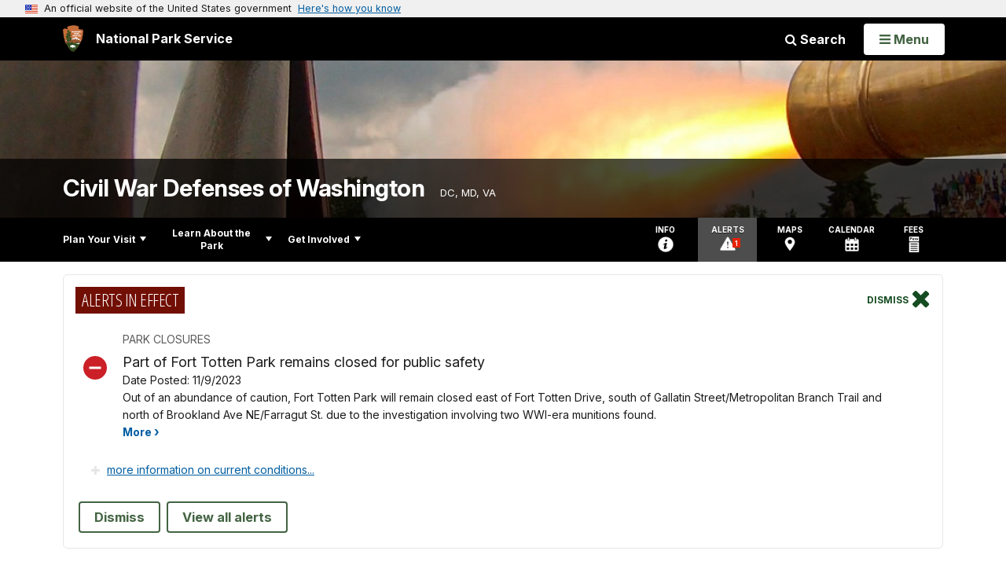

--- FILE ---
content_type: text/html;charset=UTF-8
request_url: https://www.nps.gov/cwdw/planyourvisit/what-to-expect.htm
body_size: 13439
content:
<!doctype html> <html lang="en" class="no-js"> <!-- Content Copyright National Park Service -->
<!-- JavaScript & DHTML Code Copyright &copy; 1998-2025, PaperThin, Inc. All Rights Reserved. --> <head> <meta content="IE=edge" http-equiv="X-UA-Compatible"> <title>What to Expect - Civil War Defenses of Washington  (U.S. National Park Service)</title> <script>
var jsDlgLoader = '/cwdw/planyourvisit/loader.cfm';
var jsSiteResourceLoader = '/cs-resources.cfm?r=';
var jsSiteResourceSettings = {canCombine: false, canMinify: false};
</script>
<!-- beg (1) PrimaryResources -->
<script src="/ADF/thirdParty/jquery/jquery-3.6.js"></script><script src="/ADF/thirdParty/jquery/migrate/jquery-migrate-3.4.js"></script><script src="/commonspot/javascript/browser-all.js"></script>
<!-- end (1) PrimaryResources -->
<!-- beg (2) SecondaryResources -->
<!-- end (2) SecondaryResources -->
<!-- beg (3) StyleTags -->
<link rel="stylesheet" href="/common/commonspot/templates/assets/css/commonspotRTE.css" type="text/css" />
<!-- end (3) StyleTags -->
<!-- beg (4) JavaScript -->
<script>
<!--
var gMenuControlID = 0;
var menus_included = 0;
var jsSiteID = 1;
var jsSubSiteID = 17843;
var js_gvPageID = 2813803;
var jsPageID = 2813803;
var jsPageSetID = 0;
var jsPageType = 0;
var jsSiteSecurityCreateControls = 0;
var jsShowRejectForApprover = 1;
// -->
</script><script>
var jsDlgLoader = '/cwdw/planyourvisit/loader.cfm';
var jsSiteResourceLoader = '/cs-resources.cfm?r=';
var jsSiteResourceSettings = {canCombine: false, canMinify: false};
</script>
<!-- end (4) JavaScript -->
<!-- beg (5) CustomHead -->
<!-- override ParkSite from Standard Template-->
<meta charset="utf-8">
<link href="/common/commonspot/templates/images/icons/favicon.ico" rel="shortcut icon">
<meta http-equiv="Pragma" content="no-cache" />
<meta http-equiv="Expires" content="0" />
<meta name="viewport" content="width=device-width, initial-scale=1.0">
<!--[if gt IE 8]>
<script src="/common/commonspot/templates/assets/js/app.early.min.js?v=20230112"></script>
<link href="/common/commonspot/templates/assets/css/split-css/main.min.css?v=2rpz-n03cpj" media="screen, print" rel="stylesheet">
<link href="/common/commonspot/templates/assets/css/split-css/main-min-blessed1.css" media="screen, print" rel="stylesheet">
<![endif]-->
<!--[if lt IE 9]>
<script src="https://oss.maxcdn.com/libs/html5shiv/3.7.0/html5shiv.js"></script>
<script src="https://oss.maxcdn.com/libs/respond.js/1.4.2/respond.min.js"></script>
<script src="/common/commonspot/templates/assets/js/app.early.min.js?v=20230112"></script>
<link href="/common/commonspot/templates/assets/css/split-css/main.min.css?v=2rpz-n03cpj" media="screen, print" rel="stylesheet">
<link href="/common/commonspot/templates/assets/css/split-css/main-min-blessed1.css" media="screen, print" rel="stylesheet">
<![endif]-->
<!--[if !IE]> -->
<script src="/common/commonspot/templates/assets/js/app.early.min.js?v=20230112"></script>
<script src="/common/commonspot/templates/js/uswds/uswds-init.js"></script>
<link href="/common/commonspot/templates/assets/css/main.min.css?v=20230112" media="screen, print" rel="stylesheet">
<!-- <![endif]-->
<link href='//fonts.googleapis.com/css?family=Open+Sans:700,600,400|Open+Sans+Condensed:300,700' rel='stylesheet' type='text/css'>
<link rel="manifest" href="/manifest.json" crossorigin="use-credentials" />
<meta name="apple-itunes-app" content="app-id=1549226484, app-argument=https://apps.apple.com/us/app/national-park-service/id1549226484">
<style>
table#cs_idLayout2,
table#cs_idLayout2 > tbody,
table#cs_idLayout2 > tbody > tr,
table#cs_idLayout2 > tbody > tr >  td
{
display: block;
border-collapse:separate;
}
</style>
<script src='/common/commonspot/templates/js/federated-analytics-uav1.js?ver=true&agency=DOI&subagency=NPS&exts=rtf,odt,ods,odp,brf&dclink=true&enhlink=true' id='_fed_an_ua_tag'></script>
<meta property="og:type" content="website" />
<!-- not view page: /cwdw/planyourvisit/what-to-expect.htm -->
<meta property="og:title" content="What to Expect - Civil War Defenses of Washington  (U.S. National Park Service)" />
<meta property="og:url" content="https://www.nps.gov/cwdw/planyourvisit/what-to-expect.htm" />
<!-- end (5) CustomHead -->
<!-- beg (6) TertiaryResources -->
<!-- end (6) TertiaryResources -->
<!-- beg (7) authormode_inlinestyles -->
<link rel="stylesheet" type="text/css" href="/commonspot/commonspot.css" id="cs_maincss">
<!-- end (7) authormode_inlinestyles -->
</head><body class="ParkSite"><span role="navigation" aria-label="Top of page" id="__topdoc__"></span>
<section
class="usa-banner"
aria-label="Official website of the United States government"
>
<div class="usa-accordion">
<header class="usa-banner__header">
<div class="usa-banner__inner">
<div class="grid-col-auto">
<img
aria-hidden="true"
class="usa-banner__header-flag"
src="/common/commonspot/templates/assets/icon/us_flag_small.png"
alt=""
/>
</div>
<div class="grid-col-fill tablet:grid-col-auto" aria-hidden="true">
<p class="usa-banner__header-text">
An official website of the United States government
</p>
<p class="usa-banner__header-action">Here's how you know</p>
</div>
<button
type="button"
class="usa-accordion__button usa-banner__button"
aria-expanded="false"
aria-controls="gov-banner-default"
>
<span class="usa-banner__button-text">Here's how you know</span>
</button>
</div>
</header>
<div
class="usa-banner__content usa-accordion__content"
id="gov-banner-default"
>
<div class="grid-row grid-gap-lg">
<div class="usa-banner__guidance tablet:grid-col-6">
<img
class="usa-banner__icon usa-media-block__img"
src="/common/commonspot/templates/assets/icon/icon-dot-gov.svg"
role="img"
alt=""
aria-hidden="true"
/>
<div class="usa-media-block__body">
<p>
<strong>Official websites use .gov</strong><br />A
<strong>.gov</strong> website belongs to an official government
organization in the United States.
</p>
</div>
</div>
<div class="usa-banner__guidance tablet:grid-col-6">
<img
class="usa-banner__icon usa-media-block__img"
src="/common/commonspot/templates/assets/icon/icon-https.svg"
role="img"
alt=""
aria-hidden="true"
/>
<div class="usa-media-block__body">
<p>
<strong>Secure .gov websites use HTTPS</strong><br />A
<strong>lock</strong> (
<span class="icon-lock"
><svg
xmlns="http://www.w3.org/2000/svg"
width="52"
height="64"
viewBox="0 0 52 64"
class="usa-banner__lock-image"
role="img"
aria-labelledby="banner-lock-description-default"
focusable="false"
>
<title id="banner-lock-title-default">Lock</title>
<desc id="banner-lock-description-default">Locked padlock icon</desc>
<path
fill="#000000"
fill-rule="evenodd"
d="M26 0c10.493 0 19 8.507 19 19v9h3a4 4 0 0 1 4 4v28a4 4 0 0 1-4 4H4a4 4 0 0 1-4-4V32a4 4 0 0 1 4-4h3v-9C7 8.507 15.507 0 26 0zm0 8c-5.979 0-10.843 4.77-10.996 10.712L15 19v9h22v-9c0-6.075-4.925-11-11-11z"
/>
</svg> </span
>) or <strong>https://</strong> means you've safely connected to
the .gov website. Share sensitive information only on official,
secure websites.
</p>
</div>
</div>
</div>
</div>
</div>
</section>
<!--googleoff: index-->
<div tabindex="-1" id="beforeSkipLinks" ></div>
<div class="skip-links" aria-label="short-cut links" role="navigation">
<ul>
<li><a href="#GlobalNav-toggle" aria-label="Skip to global NPS navigation">Skip to global NPS navigation</a></li>
<li><a href="#LocalNav-desktop-nav" aria-label="Skip to this park navigation">Skip to this park navigation</a></li>
<li><a href="#main" aria-label="Skip to the main content">Skip to the main content</a></li>
<li><a href="#ParkFooter" aria-label="Skip to this park information section">Skip to this park information section</a></li>
<li><a href="#GlobalFooter" aria-label="Skip to the footer section">Skip to the footer section</a></li>
</ul>
</div>
<!--googleon: index-->
<!--googleoff: index-->
<div class="AnniversaryBanner" id="anniversary_banner" data-sitecode="cwdw" data-sitetype="park"></div>
<div class="PromoBanner"></div>
<!--googleon: index-->
<!--googleoff: index-->
<div class="GlobalHeader usaGlobalHeader" role="banner">
<div class="GlobalHeader__Navbar container">
<a class="GlobalHeader__Branding me-auto link-white" href="/">
<img src="/theme/assets/dist/images/branding/logo.png"
alt=""
width="80"
height="106"
class="GlobalHeader__Branding__Arrowhead img-fluid">
<span class="GlobalHeader__Branding__Text">
National Park Service
</span>
</a>
<a href="#GlobalFooterSearchInput"
class="GlobalHeader__FooterSearchLink js-scrollTo link-white">
<i class="fa fa-search"></i>
<span class="visually-hidden">Search</span>
</a>
<form id="GlobalHeaderSearch"
class="GlobalHeader__Search"
action="/search/"
method="GET"
role="search">
<button type="button"
data-bs-toggle="collapse"
data-bs-target="#GlobalHeaderSearchCollapse"
aria-expanded="false"
aria-controls="GlobalHeaderSearchCollapse">
<i class="fa fa-search"></i>
Search
</button>
<div id="GlobalHeaderSearchCollapse"
class="collapse collapse-horizontal"
role="presentation">
<div>
<input class="form-control me-2"
type="text"
autocomplete="off"
name="query"
placeholder="Keyword Search"
required
aria-label="Search text">
<div class="GlobalSearch-suggestions"></div>
<button class="usa-button usa-button--outline usa-button--inverse me-2" data-scope="site" type="submit">
This Site
</button>
<button class="usa-button usa-button--outline usa-button--inverse" data-scope="all" type="submit">
All NPS
</button>
</div>
</div>
<input type="hidden"
name="sitelimit"
value="www.nps.gov/cwdw">
<input type="hidden" name="affiliate" value="nps">
</form>
</div>
<nav id="GlobalNav" class="GlobalNav">
<h1 id="GlobalNavButtonContainer" class="usaGlobalNavButtonContainer">
<button type="button"
id="GlobalNav-toggle"
class="usa-button usa-button--inverse-fill"
data-bs-toggle="collapse"
data-bs-target="#GlobalNavCollapse"
aria-controls="GlobalNavCollapse"
aria-expanded="false"
aria-label="Open Menu">
<span class="GlobalNav__Toggle__Text GlobalNav__Toggle__Text--closed">
<i class="fa fa-bars"></i>
<span class="visually-hidden">Open</span>
Menu
</span>
<span class="GlobalNav__Toggle__Text GlobalNav__Toggle__Text--open">
<i class="fa fa-close"></i>
Close
<span class="visually-hidden">Menu</span>
</span>
</button>
</h1>
<div id="GlobalNavCollapse" class="collapse">
<div class="container">
<p class="GlobalNav__LanguageInfo">
</p>
<h2 class="GlobalNav__SectionHeading GlobalNav__SectionHeading--green" hidden>
Explore This Park
</h2>
<ul id="GlobalNavListLocal" class="GlobalNav__List" hidden></ul>
<h2 class="GlobalNav__SectionHeading GlobalNav__SectionHeading--blue">
Explore the National Park Service
</h2>
<ul id="GlobalNavList" class="GlobalNav__List"></ul>
</div>
</div>
</nav>
</div>
<!--googleon: index-->
<div id="myModal" class="modal refreshableModal" tabindex="-1" aria-labelledby="exitModalLabel" aria-hidden="true">
<div class="modal-dialog">
<div class="modal-content">
<div class="modal-header">
<h2 class="modal-title visually-hidden" id="exitModalLabel">Exiting nps.gov</h2>
<button type="button" class="btn-close" data-bs-dismiss="modal" aria-label="Close"></button>
</div>
<div class="modal-body"></div>
<div class="modal-footer">
<button type="button" class="btn btn-secondary" data-bs-dismiss="modal">Cancel</button>
</div>
</div>
</div>
</div>
<div id="cs_control_481716" class="cs_control CS_Element_Schedule"><div  title="" id="CS_Element_BannerContainer"><div id="gridRow_1_1_481716" class="cs_GridRow"><div id="gridCol_1_1_1_1_481716" class="cs_GridColumn"><div id="cs_control_830326" class="cs_control CS_Element_CustomCF"><div id="CS_CCF_2813803_830326">
<script>
window.addEventListener('load', (event) => {
NPS.utility.updateBannerImageFromJSON( "cwdw" );
});
</script>
<header id="HERO" class="Hero Hero--Ribbon -secondary">
<div id="HeroBanner" class="HeroBanner HeroBanner--long">
<div class="HeroBanner__TitleContainer">
<div class="container">
<a href="&#x2f;cwdw&#x2f;"
class="HeroBanner__Title"
>Civil War Defenses of Washington</a>
<div class="HeroBanner__Subtitle" role="presentation">
<span class="Hero-location" >
DC, MD, VA
</span>
</div>
</div>
</div>
<div class="picturefill-background"
role="img"
style="background-image: url('/common/uploads/banner_image/ncr/secondary/A9BE215D-1DD8-B71B-0B2F9C396BCBD9F4.jpg?mode=crop&quality=90&width=1024&height=200');background-position 50% 0%;" aria-label="Battle of Fort Stevens 150 Anniversary">
<span data-src="/common/uploads/banner_image/ncr/secondary/A9BE215D-1DD8-B71B-0B2F9C396BCBD9F4.jpg?mode=crop&quality=90&width=1200&height=200"
data-media="(min-width: 1024px)"></span>
<span data-src="/common/uploads/banner_image/ncr/secondary/A9BE215D-1DD8-B71B-0B2F9C396BCBD9F4.jpg?mode=crop&quality=90&width=2400&height=400"
data-media="(min-width: 1024px) and (min-resolution: 144dppx)"></span>
<span data-src="/common/uploads/banner_image/ncr/secondary/A9BE215D-1DD8-B71B-0B2F9C396BCBD9F4.jpg?mode=crop&quality=90&width=2400&height=400"
data-media="(min-width: 1024px) and (-webkit-min-device-pixel-ratio: 1.5)"></span>
<span data-src="/common/uploads/banner_image/ncr/secondary/A9BE215D-1DD8-B71B-0B2F9C396BCBD9F4.jpg?mode=crop&quality=90&width=2400&height=400"
data-media="(min-width: 1440px)"></span>
</div>
</div>
</header>
</div></div><div id="cs_control_481855" class="cs_control CS_Element_CustomCF"><div id="CS_CCF_2813803_481855"> </div></div></div></div></div></div>
<div id="Park-header">
<div class="container">
<div class="pull-left">
<!--googleoff: index-->
<nav id="LocalNav-desktop-nav" role="navigation">
<div id="cs_control_699042" class="cs_control CS_Element_CustomCF"><div id="CS_CCF_2813803_699042"><div id="cs_control_481717" class="cs_control CS_Element_Custom"><!-- _CSDPFID=2813803|2813803=_CSDPFID -->
<style type="text/css">
div.ColumnMain #npsNav h2 { display:none }
</style>
<!-- nav -->
<!--googleoff: index-->
<div id="npsNav" class="79461FB4-E2C3-DA91-7FCBF2AF8F3275B0">
<ul id="LocalNav" class="sm sm-nps"></ul>
</div>
<!--googleon: index-->
<script>
jQuery(document).ready(function() {
NPS.display.outputNav('/cwdw','/cwdw/planyourvisit/what-to-expect.htm','read');
});
</script>
</div></div></div>
</nav>
<!--googleon: index-->
<script>
(function ($) {
// Hide park home
$("#LocalNav-desktop-nav ul li a:contains('Park Home')")
.parent()
.hide();
// Hide park home
$("li#LocalNav-mobile ul li a:contains('Park Home')")
.parent()
.hide();
$("ul#LocalNav > li > a")
.wrap("<div class='top-lvl-item-container'>")
.wrap("<div class='top-lvl-item'>");
})(jQuery);
</script>
</div>
<!--googleoff: index-->
<div class="Utility-nav">
<div id="UtilityNav" class="UtilityNav" role="navigation">
<ul>
<li>
<a href="/cwdw/planyourvisit/basicinfo.htm">
<span class="UtilityNav-text">Info</span>
<svg class="icon"
role="presentation"
focusable="false">
<use xmlns:xlink="http://www.w3.org/1999/xlink" xlink:href="/common/commonspot/templates/assets/sprite.symbol.svg#info" />
</svg>
</a>
</li>
<li class="UtilityNav__Alerts">
<a href="/cwdw/planyourvisit/conditions.htm">
<span class="UtilityNav-text">Alerts</span>
<span class="UtilityNav-badge"></span>
<svg class="icon"
role="presentation"
focusable="false">
<use xmlns:xlink="http://www.w3.org/1999/xlink" xlink:href="/common/commonspot/templates/assets/sprite.symbol.svg#alert" />
</svg>
</a>
</li>
<li>
<a href="/cwdw/planyourvisit/maps.htm">
<span class="UtilityNav-text">Maps</span>
<svg class="icon"
role="presentation"
focusable="false">
<use xmlns:xlink="http://www.w3.org/1999/xlink" xlink:href="/common/commonspot/templates/assets/sprite.symbol.svg#location" />
</svg>
</a>
</li>
<li>
<a href="/cwdw/planyourvisit/calendar.htm">
<span class="UtilityNav-text">Calendar</span>
<svg class="icon"
role="presentation"
focusable="false">
<use xmlns:xlink="http://www.w3.org/1999/xlink" xlink:href="/common/commonspot/templates/assets/sprite.symbol.svg#calendar" />
</svg>
</a>
</li>
<li>
<a href="/cwdw/planyourvisit/fees.htm">
<span class="UtilityNav-text">Fees</span>
<svg class="icon"
role="presentation"
focusable="false">
<use xmlns:xlink="http://www.w3.org/1999/xlink" xlink:href="/common/commonspot/templates/assets/sprite.symbol.svg#fee-22" />
</svg>
</a>
</li>
</ul>
</div>
</div>
<!--googleon: index-->
</div>
</div>
<div class="container">
<div id="AlertsNotification"
aria-label="Alerts Notification"
data-site-code="cwdw"
role="dialog"
class="AlertsNotification">
<div class="AlertsNotification__Status visually-hidden" aria-live="polite" role="status">Loading alerts</div>
<div class="collapse">
<div class="AlertsNotification__Panel">
<div class="AlertsNotification__Header">
<h2 id="AlertsNotificationHeading" class="Tag">Alerts In Effect</h2>
<button type="button" class="AlertsNotification__DismissButton" aria-label="Dismiss">
Dismiss
<i class="fa fa-times"></i>
</button>
<span class="hr clearfix"></span>
</div>
<div id="AlertsNotificationBody" class="AlertsNotification__Body">
<div class="AlertsNotification__MoreLinkContainer">
<i class="fa fa-plus"></i>
<a id="AlertsNotificationMoreLink"
class="AlertsNotification__MoreLink"
href="/cwdw/planyourvisit/conditions.htm"
tabindex="-1">
more information on current conditions...
</a>
</div>
</div>
<div class="AlertsNotification__Footer">
<ul class="usa-button-group">
<li class="usa-button-group__item">
<button class="AlertsNotification__DismissButton usa-button usa-button--outline"
type="button"
aria-label="Dismiss Alerts Notification">
Dismiss
</button>
</li>
<li class="usa-button-group__item">
<a href="/cwdw/planyourvisit/conditions.htm"
class="usa-button usa-button--outline">View all alerts</a>
</li>
</ui>
</div>
</div>
</div>
</div>
</div>
<script type="text/javascript">
jQuery(document).ready(function() {
setTimeout( function() {
NPS.display.showAdminTools( 0 );
} ,10);
});
</script>
<div id="main" role="main" class="MainContent">
<style>
#modal-contact-us .modal-body { padding-top: 0px; }
.modal-header { border:none; }
</style>
<div class="modal fade" id="modal-contact-us" tabindex="-1" aria-labelledby="modal-contact-us-label">
<div class="modal-dialog">
<div class="modal-content">
<div class="modal-header">
<h4 class="modal-title visually-hidden" id="modal-contact-us-label">Contact Us</h4>
<button type="button" class="btn-close" data-bs-dismiss="modal" aria-label="Close"></button>
</div>
<div class="modal-body">
<iframe frameborder="0" id="modal-contact-us-iframe" width="100%" height="100%" title="Contact Us"></iframe>
</div>
</div>
</div>
</div>
<div id="adminTools"></div>
<div class="container">
<div class="ColumnGrid row">
<!--googleoff: index-->
<div class="container">
<nav class="usa-breadcrumb" aria-label="Breadcrumbs" style="display: none;">
<ol id="breadcrumbs" class="usa-breadcrumb__list"></ol>
</nav>
</div>
<!--googleon: index-->
<div class="ColumnMain col-sm-12">
<div class="ContentHeader text-content-size">
<h1 class="page-title">What to Expect</h1>
</div>
<div class="row">
<div class="col-sm-12">
<div id="cs_control_2" class="cs_control CS_Element_Layout"><table id="cs_idLayout2" cellpadding="0" cellspacing="0" class="CS_Layout_Table" width="100%" summary=""><tr class="CS_Layout_TR"><td id="cs_idCell2x1x1" class="CS_Layout_TD">
<div id="cs_control_2813805" class="cs_control CS_Element_Custom"><style>blockquote {border-left: 5px solid #fff;}</style>
<div class="Component ArticleTextGroup TextWrapped clearfix">
<div class='table-wrapper'><table class="undefined" cellspacing="2" cellpadding="2" width="100%" align="center" summary="What to Expect at the Forts" background="" border="1">
<tbody>
<tr>
<td>
<p style="text-align: center"><strong>Site</strong></p>
</td>
<td>
<p style="text-align: center"><strong>Location</strong></p>
</td>
<td>
<p style="text-align: center"><strong>What You Will See</strong></p>
</td>
<td>
<p style="text-align: center"><strong>Things to Consider</strong></p>
</td>
</tr>
<tr>
<td>
<div style="text-align: center"><a id="CP___PAGEID=2812123,/cwdw/learn/historyculture/fort-foote.htm,18395|" href="/cwdw/learn/historyculture/fort-foote.htm">Fort Foote</a></div>
</td>
<td>
<p style="text-align: left"><strong>Prince George's County, MD</strong></p>
</td>
<td>
<p style="text-align: left"><strong>Largely forested (66 ac.) site on the Potomac River with earthworks and two large Rodman cannons, interpretive signs, and self guided trails, picnic area, and river access</strong></p>
</td>
<td>
<p style="text-align: left"><strong>Earthworks in good condition. parking lot.</strong></p>
</td>
</tr>
<tr class="undefined" bgcolor="#ffffcc">
<td>
<p style="text-align: center"><a id="CP___PAGEID=2812175,/cwdw/learn/historyculture/battery-carroll-and-fort-greble.htm,18395|" href="/cwdw/learn/historyculture/battery-carroll-and-fort-greble.htm">Fort Greble</a></p>
</td>
<td>
<p style="text-align: left"><strong>First and Elmira Sts. S.W. near Martin Luther King, Jr. Blvd.</strong></p>
</td>
<td>
<p style="text-align: left"><strong>Recreation area. Remains of rifle trenches in adjacent wooded area.</strong></p>
</td>
<td>
<p style="text-align: left"><strong>Vegetation and understory are overgrown. Nearby parking.</strong></p>
</td>
</tr>
<tr>
<td>
<p style="text-align: center"><a id="CP___PAGEID=2812175,/cwdw/learn/historyculture/battery-carroll-and-fort-greble.htm,18395|" href="/cwdw/learn/historyculture/battery-carroll-and-fort-greble.htm">Battery Carroll</a></p>
</td>
<td>
<p style="text-align: left"><strong>I-295, near South Capitol St. and Martin Luther King, Jr. Blvd. S.W.</strong></p>
</td>
<td>
<p style="text-align: left"><strong>Mixed forested area.</strong></p>
</td>
<td>
<p style="text-align: left"><strong>Underdeveloped natural area. Street parking nearby. No developed facilities.</strong></p>
</td>
</tr>
<tr class="undefined" bgcolor="#ffffcc">
<td>
<p style="text-align: center"><a id="CP___PAGEID=2812156,/cwdw/learn/historyculture/fort-stanton.htm,18395|" href="/cwdw/learn/historyculture/fort-stanton.htm">Fort Stanton</a></p>
</td>
<td>
<p style="text-align: left"><strong>W Street, Good Hope Rd. and Fort Pl. S.E.</strong></p>
</td>
<td>
<p style="text-align: left"><strong>Fortification remains in wooded parkland abutting open overlook on private property. Substantial ruins of fort site, interpretive sign, and D.C. Parks and Recreation playground. Unpaved hiker-biker trail head nearby (opposite Smithsonian's Anacostia Museum).</strong></p>
</td>
<td>
<p style="text-align: left"><strong>Rifle trenches are in forested area. Overlook on private (Our lady of perpetual Help) property. Unpaved hike-biker trail eroded and often overgrown. Street parking nearby.</strong></p>
</td>
</tr>
<tr>
<td>
<p style="text-align: left"><a id="CP___PAGEID=2812546,/cwdw/learn/historyculture/-fort-ricketts.htm,18395|" href="/cwdw/learn/historyculture/-fort-ricketts.htm">Fort Ricketts</a></p>
</td>
<td>
<p style="text-align: left"><strong>W Street, Good Hope Rd. and Fort Pl., S.E</strong></p>
</td>
<td>
<p style="text-align: left"><strong>Woodlot near intersection adjacent to open field, and unpaved hiker-biker trail head nearby (opposite Smithsonian's Anacostia Museum). Small picnic area and pavilion, interpretive sign, remains of rifle trenches in woodlot.</strong></p>
</td>
<td>
<p style="text-align: left"><strong>Rifle trenches are overgrown with vegetation. Street parking nearby.</strong></p>
</td>
</tr>
<tr class="undefined" bgcolor="#ffffcc">
<td>
<p style="text-align: left"><strong>Fort Circle Parks-East Connector Corridors.</strong></p>
</td>
<td>
<p style="text-align: left"><strong>Fort Ricketts to Fort Davis, to Fort Dupont, to Fort Chaplin, Fort Mahan. Also 4th and LeBaum Streets S. E. to Martin Luther King Jr. Blvd. and Joliette St. S.W. (Shepard Parkway)</strong></p>
</td>
<td>
<p style="text-align: left"><strong>Largely wooded corridors that connect some Fort Circle Parks. The mostly unpaved hiker-biker trail traverses the sites.</strong></p>
</td>
<td>
<p style="text-align: left"><strong>Unpaved hiker-biker trail runs from fort Ricketts to just north of Fort Mahan. Eroded and overgrown sections. No trail or other facilities in the Shepard Parkway section.</strong></p>
</td>
</tr>
<tr>
<td>
<p style="text-align: left"><a id="CP___PAGEID=2812556,/cwdw/learn/historyculture/fort-davis.htm,18395|" href="/cwdw/learn/historyculture/fort-davis.htm">Fort Davis</a></p>
</td>
<td>
<p style="text-align: left"><strong>Near Pennsylvania. and Alabama Aves. S.E.</strong></p>
</td>
<td>
<p style="text-align: left"><strong>Mixed forest and mowed field, basketball court, hiker-biker trail, interpretive sign, small fort ruins on Fort Davis Dr.</strong></p>
</td>
<td>
<p style="text-align: left"><strong>Fort runs in wooded area, but in good condition. Unpaved hiker-biker trail nearby eroded. No other facilities.</strong></p>
</td>
</tr>
<tr class="undefined" bgcolor="#ffffcc">
<td>
<p style="text-align: left"><a id="CP___PAGEID=2812117,/cwdw/learn/historyculture/fort-dupont.htm,18395|" href="/cwdw/learn/historyculture/fort-dupont.htm">Fort Dupont</a></p>
</td>
<td>
<p style="text-align: left"><strong>Bounded by Alabama, Massachusetts, Minnesota Aves. , Ridge Rd . and Ely Pl. S.E; historic fort entrance on Alabama Ave. S.E</strong></p>
</td>
<td>
<p style="text-align: left"><strong>Large (376 ac.) forested areas, with meadows, fields, streams, and many active recreational facilities. Picnic areas, community gardens, activity center, amphitheatre, indoor ice rinks, trails, interpretive signs, and fort ruins at Fort Davis and fort Dupont Drs. and Randall Circle.</strong></p>
</td>
<td>
<p style="text-align: left"><strong>Small fort ruins overgrown but in good condition. Plenty of parking and developed facilities. Unpaved hiker-biker trail in fair condition.</strong></p>
</td>
</tr>
<tr>
<td>
<p style="text-align: left"><a id="CP___PAGEID=2812139,/cwdw/learn/historyculture/fort-chaplin.htm,18395|" href="/cwdw/learn/historyculture/fort-chaplin.htm">Fort Chaplin</a></p>
</td>
<td>
<p style="text-align: left"><strong>East Capitol St. and Texas Ave. S.E.</strong></p>
</td>
<td>
<p style="text-align: left"><strong>Mixed forest with open fields. Unpaved hiker-biker trail, interpretive sign, fort ruins at highest elevations.</strong></p>
</td>
<td>
<p style="text-align: left"><strong>Fort Ruins in good condition, located away from trail. No facilities other than trail.</strong></p>
</td>
</tr>
<tr class="undefined" bgcolor="#ffffcc">
<td>
<p style="text-align: left"><a id="CP___PAGEID=2812569,/cwdw/learn/historyculture/fort-mahan.htm,18395|" href="/cwdw/learn/historyculture/fort-mahan.htm">Fort Mahan</a></p>
</td>
<td>
<p style="text-align: left"><strong>Benning Rd and 42nd St. N.E.</strong></p>
</td>
<td>
<p style="text-align: left"><strong>Mixed forest and fields, ball field on top, picnic tables, interpretive sign, perimeter trail, hiker-biker trail, rifle trenches.</strong></p>
</td>
<td>
<p style="text-align: left"><strong>Remaining historic fort and rifle trenches situated along wooded perimeter at top.</strong></p>
</td>
</tr>
<tr>
<td>
<p style="text-align: left"><a id="CP___PAGEID=2812098,/cwdw/learn/historyculture/fort-bunker-hill.htm,18395|" href="/cwdw/learn/historyculture/fort-bunker-hill.htm">Fort Bunker Hill</a></p>
</td>
<td>
<p style="text-align: left"><strong>Between 13th and 14th Sts. And Otis and Perry Sts, NE</strong></p>
</td>
<td>
<p style="text-align: left"><strong>Mixed forest and fields, picnic table; amphitheater, interpretive sign, fort remains</strong></p>
</td>
<td>
<p style="text-align: left"><strong>Partial remains of fort small, but in good condition</strong></p>
</td>
</tr>
<tr class="undefined" bgcolor="#ffffcc">
<td>
<p style="text-align: left"><strong>Barnard Hill</strong></p>
</td>
<td>
<p style="text-align: left"><strong>Eastern Ave and Bunker Hill NE</strong></p>
</td>
<td>
<p style="text-align: left"><strong>Mixed forest and fields, loop road with picnic area, interpretive sign</strong></p>
</td>
<td>
<p style="text-align: left"><strong>Mixed woods and green fields in good condition</strong></p>
</td>
</tr>
<tr>
<td>
<p style="text-align: left"><strong>Fort Circle Corridor (at Gallatin and Galloway Streets)</strong></p>
</td>
<td>
<p style="text-align: left"><strong>Between Gallatin and Galloway Sts. from Eastern Ave. to Fort Totten, NE</strong></p>
</td>
<td>
<p style="text-align: left"><strong>Mowed green strip with wooded areas, baseball field, identification sign</strong></p>
</td>
<td>
<p style="text-align: left"><strong>Mowed areas in good condition adjacent to wooded strips with thick understory</strong></p>
</td>
</tr>
<tr class="undefined" bgcolor="#ffffcc">
<td>
<p style="text-align: left"><a id="CP___PAGEID=2812073,/cwdw/learn/historyculture/fort-totten.htm,18395|" href="/cwdw/learn/historyculture/fort-totten.htm">Fort Totten</a></p>
</td>
<td>
<p style="text-align: left">Adjacent to Fort Totten Metro Station, Fort Totten Dr., and Gallatin St. NE</p>
</td>
<td>
<p style="text-align: left">Mixed forest with open fields, picnic tables, community gardens, identification sign, earthworks</p>
</td>
<td>
<p style="text-align: left">Significant erosion of original earthworks</p>
</td>
</tr>
<tr>
<td>
<p style="text-align: left">Fort Circle Corridor (Fort Totten to Fort Slocum)</p>
</td>
<td>
<p style="text-align: left">Between Fort Drive and 1st St, between Gallatin St., 3rd St, and Oglethorpe St. NE</p>
</td>
<td>
<p style="text-align: left">Mowed green strip with mixed woods, community gardens, identification sign</p>
</td>
<td>
<p style="text-align: left">Mowed grassy areas in good condition</p>
</td>
</tr>
<tr class="undefined" bgcolor="#ffffcc">
<td>
<p style="text-align: left"><a id="CP___PAGEID=2812066,/cwdw/learn/historyculture/fort-slocum.htm,18395|" href="/cwdw/learn/historyculture/fort-slocum.htm">Fort Slocum</a></p>
</td>
<td>
<p style="text-align: left">Kansas Ave. and Madison St., NW</p>
</td>
<td>
<p style="text-align: left">Mixed forest with open fields, picnic pavilion, interpretive sign, rifle trenches</p>
</td>
<td>
<p style="text-align: left">Few remains of rifle trenches overgrown</p>
</td>
</tr>
<tr>
<td>
<p style="text-align: left">Fort Circle Corridor (fort Stevens Slocum to Fort Stevens</p>
</td>
<td>
<p style="text-align: left">From 3rd St., and Piney Branch Rd. to Fort Dr. and Missouri Ave. NW</p>
</td>
<td>
<p style="text-align: left">Mowed green strip, community gardens, indentification sign</p>
</td>
<td>
<p style="text-align: left">Mowed grassy areas in good condition</p>
</td>
</tr>
<tr class="undefined" bgcolor="#ffffcc">
<td>
<p style="text-align: left"><a id="CP___PAGEID=2812055,/cwdw/learn/historyculture/fort-stevens.htm,18395|" href="/cwdw/learn/historyculture/fort-stevens.htm">Fort Stevens</a></p>
</td>
<td>
<p style="text-align: left">Piney Branch Rd. and Quackenbos Rd. NW</p>
</td>
<td>
<p style="text-align: left">Partially reconstructed fort with earthworks, two cannons, monuments and plaques</p>
</td>
<td>
<p style="text-align: left">Partially reconstructed fort needs rehabilitation, earthworks in fair condition</p>
</td>
</tr>
<tr>
<td>
<p style="text-align: left"><a id="CP___PAGEID=2812084,/cwdw/learn/historyculture/battleground-national-cemetery.htm,18395|" href="/cwdw/learn/historyculture/battleground-national-cemetery.htm">Battleground National Cementary</a></p>
</td>
<td>
<p style="text-align: left">Georgia Ave. between Van Buren and Whittier Sts., NW</p>
</td>
<td>
<p style="text-align: left">National military cemetery, pavilion and flagpole, historic caretaker lodge</p>
</td>
<td>
<p style="text-align: left">Cemetery and caretaker's lodge in good condition</p>
</td>
</tr>
<tr class="undefined" bgcolor="#ffffcc">
<td>
<p style="text-align: left">Fort Circle Corridor (Fort Stevens to Fort DeRussy)</p>
</td>
<td>
<p style="text-align: left">Between Fort Stevens and Oregon Ave. near Military Road NW</p>
</td>
<td>
<p style="text-align: left">Mowed green strip with wooded area, community garden</p>
</td>
<td>
<p style="text-align: left">Mowed grassy areas in moderately good condition some erosion from foot traffic</p>
</td>
</tr>
<tr>
<td>
<p style="text-align: left"><a id="CP___PAGEID=2812090,/cwdw/learn/historyculture/fort-derussy.htm,18395|" href="/cwdw/learn/historyculture/fort-derussy.htm">Fort DeRussy</a></p>
</td>
<td>
<p style="text-align: left">Rock Creek Park, NW</p>
</td>
<td>
<p style="text-align: left">Mixed forest, monument, interpretive sign, earthworks</p>
</td>
<td>
<p style="text-align: left">Extensive erosion of earthworks, overgrown with vegetation</p>
</td>
</tr>
<tr class="undefined" bgcolor="#ffffcc">
<td>
<p style="text-align: left">Fort Circle Corridor (Fort DeRussy to Fort Reno)</p>
</td>
<td>
<p style="text-align: left">Along Fort Dr., between Fort DeRussy and Nebraska Ave., NW</p>
</td>
<td>
<p style="text-align: left">Mixed forest and mowed areas</p>
</td>
<td>
<p style="text-align: left">Wooded and open fields in good condtion</p>
</td>
</tr>
<tr>
<td>
<p style="text-align: left"><a id="CP___PAGEID=2812052,/cwdw/learn/historyculture/fort-reno.htm,18395|" href="/cwdw/learn/historyculture/fort-reno.htm">Fort Reno</a></p>
</td>
<td>
<p style="text-align: left">Chesapeake and 40th Sts N.W.</p>
</td>
<td>
<p style="text-align: left"> </p>
</td>
<td>
<p style="text-align: left"> </p>
</td>
</tr>
<tr class="undefined" bgcolor="#ffffcc">
<td>
<p style="text-align: left">Fort Bayard</p>
</td>
<td>
<p style="text-align: left">Western Ave. and River Road, N.W.</p>
</td>
<td>
<p style="text-align: left">Playground, ball field</p>
</td>
<td>
<p style="text-align: left">Playing Fields in good condition</p>
</td>
</tr>
<tr>
<td>
<p style="text-align: left">Fort Circle Corridor (Fort Reno to Battery Kemble)</p>
</td>
<td>
<p style="text-align: left">Mowed grassy areas</p>
</td>
<td>
<p style="text-align: left">Nebraska Ave., NW</p>
</td>
<td>
<p style="text-align: left">Grassy areas in good condition</p>
</td>
</tr>
<tr class="undefined" bgcolor="#ffffcc">
<td>
<p style="text-align: left"><a id="CP___PAGEID=2812094,/cwdw/learn/historyculture/battery-kemble.htm,18395|" href="/cwdw/learn/historyculture/battery-kemble.htm">Battery Kemble</a></p>
</td>
<td>
<p style="text-align: left">Near Chain Bridge Rd, NW</p>
</td>
<td>
<p style="text-align: left">Wooded ravine, recreation trail, picnic tables, interpretive sign</p>
</td>
<td>
<p style="text-align: left">Areas overgrown but in good condition</p>
</td>
</tr>
<tr>
<td>
<p style="text-align: left"><a id="CP___PAGEID=2813414,/cwdw/learn/historyculture/fort-marcy.htm,18395|" href="/cwdw/learn/historyculture/fort-marcy.htm">Fort Marcy</a></p>
</td>
<td>
<p style="text-align: left">George Washington Memorial Parkway, Fairfax County, VA</p>
</td>
<td>
<p style="text-align: left">Mixed forest with open areas, picnic tables, interpretive signs, cannon, rifle trenches, earthworks</p>
</td>
<td>
<p style="text-align: left">Earthworks and rifle trench in excellent condition</p>
</td>
</tr>
</tbody>
</table></div>
</div></div>
</td></tr>
</table></div>
</div><!-- col-sm-12 -->
</div><!-- row -->
</div><!-- ColumnMain col-sm-9 -->
</div><!-- ColumnGrid row -->
</div><!-- end container -->
<div class="container">
<div class="ColumnGrid row">
<div class="ColumnMain col-sm-12">
<div class="row">
<div class="col-sm-12 text-content-size text-content-style">
<p style="text-align:right;">Last updated: April 10, 2015</p>
</div>
</div>
</div>
</div>
</div>
<!--googleoff: index-->
<div id="ParkFooter" class="ParkFooter">
<h2 class="visually-hidden">Park footer</h2>
<div class="container">
<div class="row">
<div class="col-sm-6">
<div class="ParkFooter-contact">
<h3>Contact Info</h3>
<div class="vcard">
<div class="mailing-address"
itemscope
itemtype="http://schema.org/Place">
<h4 class="org">Mailing Address:</h4>
<div itemprop="address"
itemscope
itemtype="http://schema.org/PostalAddress">
<p class="adr">
<span itemprop="streetAddress"
class="street-address">
Civil War Defenses of Washington
<br>3545 Williamsburg Lane NW
</span>
<br>
<span itemprop="addressLocality">
Washington,
</span>
<span itemprop="addressRegion" class="region">
DC
</span>
<span itemprop="postalCode" class="postal-code">
20008
</span>
</p>
</div>
</div>
<h4>Phone:</h4>
<p>
<span itemprop="telephone" class="tel">202-895-6000</span>
<br>
<span itemprop="description">
This phone number is for the administrative offices of Rock Creek Park, one of the three national parks that manage the Civil War Defenses of Washington.
</span>
</p>
<h4 class="ParkFooter-contactEmail">
<a href="/cwdw/contacts.htm" class="carrot-end">
Contact Us
</a>
</h4>
</div>
</div>
</div>
<div class="col-sm-6">
<div class="row">
<div class="col-md-6">
<div class="ParkFooter-tools">
<h3>Tools</h3>
<ul class="row">
<li class="col-xs-6 col-sm-12">
<a href="/cwdw/faqs.htm"><i class="fa fa-question-circle"></i>FAQ</a>
</li>
<li class="col-xs-6 col-sm-12">
<a href="/cwdw/siteindex.htm"><i class="fa fa-compass"></i>Site Index</a>
</li>
<li class="col-xs-6 col-sm-12">
<a href="/cwdw/espanol/index.htm"><i class="fa fa-comment-o"></i>Español</a>
</li>
</ul>
</div>
</div>
<div class="col-md-6">
<div class="ParkFooter-socialLinks">
<h3>Stay Connected</h3>
<ul class="row"></ul>
</div>
</div>
</div> <!-- row -->
</div> <!-- col-sm-6 -->
</div> <!-- row -->
</div> <!-- container -->
</div> <!-- ParkFooter -->
<!--googleon: index-->
<script type="text/javascript">
(function ($) {
function iconElement(name, containerClass, label) {
var element = document.createElementNS('http://www.w3.org/2000/svg', 'svg');
element.setAttribute('class', containerClass);
element.setAttribute('focusable', 'false');
// element.setAttribute('aria-hidden', 'true');
element.setAttribute('aria-label', label);
element.innerHTML = '<use xmlns:xlink="http://www.w3.org/1999/xlink" xlink:href="/common/commonspot/templates/assets/sprite.symbol.svg#' + name + '"></use>';
return element;
}
$(document).ready(function() {
var list = document.querySelector('.ParkFooter-socialLinks ul');
if (!list) return;
var str = 'cwdw';
if (str.includes("/")) {
var res = str.split("/");
var newFileURL = '/'+str+'/structured_data_'+res[0]+'_'+res[1]+'.json';
} else {
var newFileURL = '/'+str+'/structured_data_'+str+'.json';
}
var jsonSrc = newFileURL;
$.getJSON(jsonSrc, function (data) {
var hasSocialMedia = 0;
var listItem = document.createElement('li');
listItem.setAttribute('class', 'col-2 col-md-4 col-lg-2');
if (data.facebookURL) {
var facebookListItem = listItem.cloneNode();
var facebookLink = document.createElement('a');
facebookLink.setAttribute('href', data.facebookURL);
facebookLink.appendChild(iconElement('facebook', 'icon', 'Facebook for this park'));
// facebookLink.appendChild(document.createTextNode('Facebook'));
facebookListItem.appendChild(facebookLink);
list.appendChild(facebookListItem);
}
if (data.twitterURL) {
data.twitterURL = data.twitterURL.replace('twitter.com', 'x.com')	// convert old Twitter links into equivalent X links
var twitterListItem = listItem.cloneNode();
var twitterLink = document.createElement('a');
twitterLink.setAttribute('href', data.twitterURL);
twitterLink.appendChild(iconElement('x-black', 'icon', 'X for this park'));
// twitterLink.appendChild(document.createTextNode('Twitter'));
twitterListItem.appendChild(twitterLink);
list.appendChild(twitterListItem);
}
if (data.instagramURL) {
var instagramListItem = listItem.cloneNode();
var instagramLink = document.createElement('a');
instagramLink.setAttribute('href', data.instagramURL);
instagramLink.appendChild(iconElement('instagram-dark', 'icon', 'Instagram for this park'));
// instagramLink.appendChild(document.createTextNode('Instagram'));
instagramListItem.appendChild(instagramLink);
list.appendChild(instagramListItem);
}
if (data.youtubeURL) {
var youtubeListItem = listItem.cloneNode();
var youtubeLink = document.createElement('a');
youtubeLink.setAttribute('href', data.youtubeURL);
youtubeLink.appendChild(iconElement('youtube', 'icon', 'YouTube for this park'));
// youtubeLink.appendChild(document.createTextNode('YouTube'));
youtubeListItem.appendChild(youtubeLink);
list.appendChild(youtubeListItem);
}
if (data.flickrURL) {
var flickrListItem = listItem.cloneNode();
var flickrLink = document.createElement('a');
flickrLink.setAttribute('href', data.flickrURL);
flickrLink.appendChild(iconElement('flickr', 'icon', 'Flickr for this park'));
// flickrLink.appendChild(document.createTextNode('Flickr'));
flickrListItem.appendChild(flickrLink);
list.appendChild(flickrListItem);
}
if (data.tumblrURL) {
var tumblrListItem = listItem.cloneNode();
var tumblrLink = document.createElement('a');
tumblrLink.setAttribute('href', data.tumblrURL);
tumblrLink.appendChild(iconElement('tumblr', 'icon', 'Tumblr for this park'));
// tumblrLink.appendChild(document.createTextNode('Tumblr'));
tumblrListItem.appendChild(tumblrLink);
list.appendChild(tumblrListItem);
}
if (data.foursquareURL) {
var foursquareListItem = listItem.cloneNode();
var foursquareLink = document.createElement('a');
foursquareLink.setAttribute('href', data.foursquareURL);
foursquareLink.appendChild(iconElement('foursquare', 'icon', 'FourSquare for this park'));
// foursquareLink.appendChild(document.createTextNode('Foursquare'));
foursquareListItem.appendChild(foursquareLink);
list.appendChild(foursquareListItem);
}
if (data.pinterestURL) {
var pinterestListItem = listItem.cloneNode();
var pinterestLink = document.createElement('a');
pinterestLink.setAttribute('href', data.pinterestURL);
pinterestLink.appendChild(iconElement('pinterest', 'icon', 'Pinterest for this park'));
// pinterestLink.appendChild(document.createTextNode('Pinterest'));
pinterestListItem.appendChild(pinterestLink);
list.appendChild(pinterestListItem);
}
}).fail(function () {
list.innerHTML = '';
});
});
})(jQuery);
</script>
</div><!-- end of <div main> -->
<!--googleoff: index-->
<footer id="GlobalFooter" class="usa-footer">
<div class="usa-footer__primary-section">
<div class="container">
<form id="GlobalFooterSearch"
class="GlobalFooter__Search usa-form usa-form--large"
action="/search/"
method="GET"
role="search">
<div class="position-relative">
<input class="usa-input"
id="GlobalFooterSearchInput"
type="text"
autocomplete="off"
name="query"
placeholder="Keyword Search"
required
aria-label="Search">
<div class="GlobalSearch-suggestions"></div>
</div>
<ul class="usa-button-group">
<li class="usa-button-group__item">
<button class="usa-button usa-button--outline usa-button--inverse" data-scope="site" type="submit">
This Site
</button>
</li>
<li class="usa-button-group__item">
<button class="usa-button usa-button--outline usa-button--inverse" data-scope="all" type="submit">
All NPS
</button>
</li>
</ul>
<input type="hidden"
name="sitelimit"
value="www.nps.gov/cwdw">
<input type="hidden" name="affiliate" value="nps">
</form>
<div class="GlobalFooter-AppPromo">
<div class="GlobalFooter-AppPromo__Text">
<div class="GlobalFooter-AppPromo__Heading">Experience Your America.</div>
<div class="GlobalFooter-AppPromo__Subheading GlobalFooter-AppPromo__BottomGroup">
<p>Download the NPS app to navigate the parks on the go.</p>
<p class="GlobalFooter-AppPromo__BadgeLinks">
<a href="https://apps.apple.com/us/app/national-park-service/id1549226484"
class="GlobalFooter-AppPromo__BadgeLink" onclick="gas('send', 'event', 'App Promo Footer', 'Apple', document.location.pathname, 1, true);">
<img alt="Download on the App Store"
src="/common/commonspot/templates/assets/images/app-promo/app-store-badge.svg"
width="132"
height="44">
</a>
<a href="https://play.google.com/store/apps/details?id=gov.nps.mobileapp"
class="GlobalFooter-AppPromo__BadgeLink" onclick="gas('send', 'event', 'App Promo Footer', 'Android', document.location.pathname, 1, true);">
<img alt="Get it on Google Play"
src="/common/commonspot/templates/assets/images/app-promo/google-play-badge.svg"
width="148.5"
height="44">
</a>
</p>
</div>
</div>
<div class="GlobalFooter-AppPromo__ImageContainer">
<img class="GlobalFooter-AppPromo__Image"
src="/common/commonspot/templates/assets/images/app-promo/app-promo-phones.png"
srcset="/common/commonspot/templates/assets/images/app-promo/app-promo-phones.png 1x, /common/commonspot/templates/assets/images/app-promo/app-promo-phones@2x.png 2x"
alt="Three smartphones showing different screens within the NPS app."
width="628"
height="463">
</div>
</div>
</div>
</div>
<div class="usa-footer__secondary-section">
<div class="container">
<div class="usa-footer__logo-container">
<a class="usa-footer__logo" href="https://www.nps.gov/">
<img class="usa-footer__logo-img print-only"
src="/common/commonspot/templates/assets/images/branding/lockup-horizontal.svg"
alt="">
<img alt="National Park Service U.S. Department of the Interior" width="193" height="124" class="usa-footer__logo-img" src="/common/commonspot/templates/assets/images/branding/lockup-reverse-vertical.svg">
<img alt="National Park Service U.S. Department of the Interior" width="268" height="80" class="usa-footer__logo-img usa-footer__logo-img--lg" src="/common/commonspot/templates/assets/images/branding/lockup-reverse-horizontal.svg">
</a>
</div>
<div class="usa-footer__contact-links">
<div class="usa-footer__social-links grid-row grid-gap-1">
<div class="grid-col-auto">
<a href="https://www.facebook.com/nationalparkservice" class="usa-social-link">
<svg xmlns="http://www.w3.org/2000/svg" width="1em" height="1em" viewBox="0 0 24 24" class="usa-icon usa-social-link__icon" aria-hidden="false" aria-label="Facebook" focusable="false" role="img">
<path fill="none" d="M0 0h24v24H0z"></path>
<path d="M22 12c0-5.52-4.48-10-10-10S2 6.48 2 12c0 4.84 3.44 8.87 8 9.8V15H8v-3h2V9.5C10 7.57 11.57 6 13.5 6H16v3h-2c-.55 0-1 .45-1 1v2h3v3h-3v6.95c5.05-.5 9-4.76 9-9.95"></path>
</svg>
</a>
</div>
<div class="grid-col-auto">
<a href="https://www.youtube.com/nationalparkservice" class="usa-social-link">
<svg xmlns="http://www.w3.org/2000/svg" width="1em" height="1em" viewBox="0 0 24 24" class="usa-icon usa-social-link__icon" aria-hidden="false" aria-label="Youtube" focusable="false" role="img">
<path d="M19.816 5.389a2.47 2.47 0 0 1 1.766 1.746c.291 1.598.43 3.22.417 4.843a26 26 0 0 1-.417 4.794 2.47 2.47 0 0 1-1.766 1.795c-2.593.318-5.204.46-7.816.429a58 58 0 0 1-7.816-.429 2.47 2.47 0 0 1-1.766-1.746 26 26 0 0 1-.417-4.843 26 26 0 0 1 .417-4.793 2.47 2.47 0 0 1 1.766-1.796c2.594-.3 5.205-.427 7.816-.379a58 58 0 0 1 7.816.379M9.95 9.046v5.864l5.233-2.932z"></path>
</svg>
</a>
</div>
<div class="grid-col-auto">
<a href="https://www.x.com/natlparkservice" class="usa-social-link">
<svg xmlns="http://www.w3.org/2000/svg" width="1em" height="1em" viewBox="0 0 24 24" class="usa-icon usa-social-link__icon" aria-hidden="false" aria-label="X" focusable="false" role="img">
<path d="M13.522 10.775 19.48 4h-1.412l-5.172 5.883L8.765 4H4l6.247 8.895L4 20h1.412l5.461-6.212L15.236 20H20zm-1.933 2.199-.633-.886L5.92 5.04h2.168l4.064 5.688.633.886 5.283 7.394H15.9z"></path>
</svg>
</a>
</div>
<div class="grid-col-auto">
<a href="https://www.instagram.com/nationalparkservice" class="usa-social-link">
<svg xmlns="http://www.w3.org/2000/svg" width="1em" height="1em" viewBox="0 0 24 24" class="usa-icon usa-social-link__icon" aria-hidden="false" aria-label="Instagram" focusable="false" role="img">
<path d="M8.273 3.063c-.958.045-1.612.198-2.184.423a4.4 4.4 0 0 0-1.592 1.04 4.4 4.4 0 0 0-1.035 1.596c-.222.572-.372 1.227-.414 2.185s-.052 1.266-.047 3.71.016 2.75.062 3.71c.046.958.198 1.612.423 2.184a4.4 4.4 0 0 0 1.04 1.592 4.4 4.4 0 0 0 1.597 1.035c.572.221 1.227.372 2.185.414s1.266.052 3.71.047 2.75-.016 3.71-.061c.96-.046 1.611-.199 2.183-.423a4.4 4.4 0 0 0 1.592-1.04 4.4 4.4 0 0 0 1.035-1.597c.222-.572.372-1.227.414-2.184.042-.96.052-1.268.047-3.711-.005-2.444-.016-2.75-.061-3.71-.046-.96-.198-1.612-.423-2.184a4.4 4.4 0 0 0-1.04-1.592 4.4 4.4 0 0 0-1.597-1.035c-.572-.221-1.227-.372-2.185-.414s-1.266-.052-3.71-.047-2.75.015-3.71.062m.105 16.27c-.878-.038-1.354-.184-1.672-.306a2.8 2.8 0 0 1-1.036-.671 2.8 2.8 0 0 1-.675-1.034c-.124-.317-.272-.793-.313-1.67-.045-.95-.054-1.234-.06-3.637-.004-2.403.005-2.687.046-3.636.038-.877.184-1.354.306-1.671.162-.421.357-.72.672-1.036a2.8 2.8 0 0 1 1.033-.675c.317-.124.793-.272 1.67-.313.95-.045 1.234-.054 3.637-.06s2.687.004 3.637.046c.876.038 1.354.183 1.67.306.421.162.72.357 1.037.671s.511.613.675 1.034c.124.317.271.792.313 1.67.045.95.055 1.234.06 3.636s-.004 2.688-.046 3.636c-.038.878-.184 1.354-.306 1.672a2.8 2.8 0 0 1-.672 1.036 2.8 2.8 0 0 1-1.033.675c-.317.124-.794.271-1.67.313-.95.045-1.234.054-3.637.06s-2.687-.005-3.636-.046M15.715 7.19a1.08 1.08 0 1 0 2.16-.004 1.08 1.08 0 0 0-2.16.004m-8.336 4.819a4.62 4.62 0 1 0 9.242-.018 4.62 4.62 0 0 0-9.242.018M9 12.006a3 3 0 1 1 6-.012 3 3 0 0 1-6 .012"></path>
</svg>
</a>
</div>
<div class="grid-col-auto">
<a href="https://www.flickr.com/nationalparkservice" class="usa-social-link">
<svg xmlns="http://www.w3.org/2000/svg" width="1em" height="1em" viewBox="0 0 24 24" class="usa-icon usa-social-link__icon" aria-hidden="false" aria-label="Flickr" focusable="false" role="img">
<path d="M6.459 17a4.44 4.44 0 0 1-4.116-2.768 4.54 4.54 0 0 1 .954-4.909 4.405 4.405 0 0 1 4.845-.982 4.5 4.5 0 0 1 2.747 4.159 4.51 4.51 0 0 1-1.292 3.181A4.4 4.4 0 0 1 6.459 17m11.111 0a4.44 4.44 0 0 1-4.116-2.768 4.54 4.54 0 0 1 .954-4.909 4.405 4.405 0 0 1 4.845-.982A4.5 4.5 0 0 1 22 12.5a4.51 4.51 0 0 1-1.292 3.181A4.4 4.4 0 0 1 17.57 17"></path>
</svg>
</a>
</div>
</div>
</div>
</div>
</div>
<div class="usa-identifier">
<nav class="usa-identifier__section usa-identifier__section--required-links">
<div class="container">
<ul class="usa-identifier__required-links-list">
<li class="usa-identifier__required-links-item">
<a href="//www.nps.gov/aboutus/accessibility.htm"
class="usa-identifier__required-link usa-link"
>
Accessibility
</a>
</li>
<li class="usa-identifier__required-links-item">
<a href="//www.nps.gov/aboutus/privacy.htm"
class="usa-identifier__required-link usa-link"
>
Privacy Policy
</a>
</li>
<li class="usa-identifier__required-links-item">
<a href="//www.nps.gov/aboutus/foia/index.htm"
class="usa-identifier__required-link usa-link"
>
FOIA
</a>
</li>
<li class="usa-identifier__required-links-item">
<a href="//www.nps.gov/aboutus/notices.htm"
class="usa-identifier__required-link usa-link"
>
Notices
</a>
</li>
<li class="usa-identifier__required-links-item">
<a href="//www.nps.gov/aboutus/contactus.htm"
class="usa-identifier__required-link usa-link"
>
Contact The National Park Service
</a>
</li>
<li class="usa-identifier__required-links-item">
<a href="//www.nps.gov/aboutus/faqs.htm"
class="usa-identifier__required-link usa-link"
title="National Park Service frequently asked questions"
>
NPS FAQ
</a>
</li>
<li class="usa-identifier__required-links-item">
<a href="//www.doi.gov/pmb/eeo/no-fear-act"
class="usa-identifier__required-link usa-link"
>
No Fear Act
</a>
</li>
<li class="usa-identifier__required-links-item">
<a href="//www.nps.gov/aboutus/disclaimer.htm"
class="usa-identifier__required-link usa-link"
>
Disclaimer
</a>
</li>
<li class="usa-identifier__required-links-item">
<a href="//www.nps.gov/aboutus/vulnerability-disclosure-policy.htm"
class="usa-identifier__required-link usa-link"
>
Vulnerability Disclosure Policy
</a>
</li>
<li class="usa-identifier__required-links-item">
<a href="//www.usa.gov"
class="usa-identifier__required-link usa-link"
>
USA.gov
</a>
</li>
</ul>
</div>
</nav>
<section class="usa-identifier__section usa-identifier__section--usagov" aria-label="U.S. government information and services,">
<div class="container">
<div class="usa-identifier__usagov-description">
Looking for U.S. government information and services?
</div>
<a href="https://www.usa.gov/" class="usa-link">Visit USA.gov</a>
</div>
</section>
</div>
</footer>
<!--googleon: index-->
<!-- the rest of the scripts are leftovers from before the centennial down and should be pared down where possible -->
<script src="/common/commonspot/templates/js/global.js?v=20230112"></script>
<script src="/common/commonspot/templates/assets/libs/jquery.magnific-popup/jquery.magnific-popup.js"></script>
<script src="/common/commonspot/templates/assets/js/redesign.js?v=20230112"></script>
<link href="/common/commonspot/templates/assets/libs/colorbox/colorbox.css" rel="stylesheet">
<script type="text/javascript" src="/common/commonspot/templates/js/libs/jquery.colorbox-min.js"></script>
<script src="/common/commonspot/templates/js/intercept-include.js?v=20230112"></script>
<script src="/common/commonspot/templates/assets/libs/image-map-resizer/imageMapResizer.min.js"></script>
<script src="/common/commonspot/templates/assets/js/app.late.min.js?v=20230112"></script>
<script src="/common/commonspot/templates/js/uswds/uswds.js"></script>
<div class="modal fade" id="outdated-browser" tabindex="-1" role="dialog">
</div>
</body>
</html>
<!-- beg (1) PrimaryResources -->
<script src="/commonspot/javascript/lightbox/overrides.js"></script><script src="/commonspot/javascript/lightbox/window_ref.js"></script><script src="/commonspot/pagemode/always-include-common.js"></script>
<!-- end (1) PrimaryResources -->
<!-- beg (2) SecondaryResources -->
<script src="/ADF/thirdParty/jquery/cookie/jquery.cookie.js"></script>
<!-- end (2) SecondaryResources -->
<!-- beg (3) CustomFoot -->
<!-- end (3) CustomFoot -->
<!-- beg (4) TertiaryResources -->
<!-- end (4) TertiaryResources --><script>
<!--
var jsPageContributeMode = 'read';
var jsPageSessionContributeMode = 'read';

var jsPageAuthorMode = 0;
var jsPageEditMode = 0;


if(!commonspot)
var commonspot = {};
commonspot.csPage = {};


commonspot.csPage.url = '/cwdw/planyourvisit/what-to-expect.htm';


commonspot.csPage.id = 2813803;

commonspot.csPage.siteRoot = '/';
commonspot.csPage.subsiteRoot = '/cwdw/planyourvisit/';


// -->
</script>

<script>
<!--
	if (typeof parent.commonspot == 'undefined' || typeof parent.commonspot.lview == 'undefined' || typeof parent.commonspot.lightbox == 'undefined')
		loadNonDashboardFiles();
	else if (parent.commonspot && typeof newWindow == 'undefined')
	{
		var arrFiles = [
					{fileName: '/commonspot/javascript/lightbox/overrides.js', fileType: 'script', fileID: 'cs_overrides'},
					{fileName: '/commonspot/javascript/lightbox/window_ref.js', fileType: 'script', fileID: 'cs_windowref'}
					];
		
		loadDashboardFiles(arrFiles);
	}
//-->
</script>
</body></html>

--- FILE ---
content_type: text/html;charset=UTF-8
request_url: https://www.nps.gov/customcf/nps_nav/site_json.cfm?rootsubsiteid=/cwdw
body_size: 1167
content:
{"p":[{"t":"Park Home","u":"/index.htm"},{"p":[{"p":[{"t":"Operating Hours & Seasons","u":"/planyourvisit/hours.htm"},{"t":"Fees & Passes","u":"/planyourvisit/fees.htm"},{"t":"Current Conditions","u":"/planyourvisit/conditions.htm"},{"t":"Permits & Reservations","u":"/planyourvisit/permitsandreservations.htm"}],"c":"has-sub","t":"Basic Information","u":"/planyourvisit/basicinfo.htm"},{"t":"Directions & Transportation","u":"/planyourvisit/directions.htm"},{"t":"Get the App","u":"/planyourvisit/get-the-app.htm"},{"p":[{"t":"Anniversary of the Battle of Fort Stevens","u":"/planyourvisit/anniversary-of-the-battle-of-fort-stevens.htm"},{"t":"Hiking and Biking","u":"/planyourvisit/hiking-and-biking.htm"},{"p":[{"t":"Forts in the Fall","u":"/forts-in-the-winter.htm"},{"t":"History at Sunset","u":"/planyourvisit/history-at-sunset.htm"}],"c":"has-sub","t":"Guided Tours","u":"/planyourvisit/guidedtours.htm"}],"c":"has-sub","t":"Things To Do","u":"/planyourvisit/things2do.htm"},{"t":"Calendar","u":"/planyourvisit/calendar.htm"},{"t":"Safety","u":"/planyourvisit/safety.htm"},{"t":"Accessibility","u":"/planyourvisit/accessibility.htm"}],"c":"has-sub","t":"Plan Your Visit","u":"/planyourvisit/index.htm"},{"p":[{"t":"News","u":"/learn/news/index.htm"},{"p":[{"t":"Then and Now Photos","u":"/learn/photosmultimedia/then-and-now-pictures-of-the-civil-war-defenses-of-washington.htm"},{"t":"Photo Gallery","u":"/learn/photosmultimedia/photogallery.htm"},{"p":[{"t":"A Soldier's Letter Home from Fort Marcy","u":"/learn/photosmultimedia/fort-marcy-letter.htm"}],"c":"has-sub","t":"Multimedia Presentations","u":"/learn/photosmultimedia/multimedia.htm"}],"c":"has-sub","t":"Photos & Multimedia","u":"/learn/photosmultimedia/index.htm"},{"p":[{"p":[{"t":"Defenses South of the Potomac River","u":"/learn/historyculture/defenses-south-of-the-potomac-river.htm"},{"t":"Defenses North of the Potomac River","u":"/learn/historyculture/defenses-north-of-the-potomac-river.htm"},{"t":"The Fortification System","u":"/learn/historyculture/the-fortification-system.htm"}],"c":"has-sub","t":"How The Forts Protected DC","u":"/learn/historyculture/how-the-forts-protected-dc.htm"},{"p":[{"t":"127th Pennsylvania Regiment List","u":"/learn/historyculture/127th-pennsylvania-regiment-company-i.htm"},{"t":"Administering the Army","u":"/learn/historyculture/administering-the-army.htm"},{"t":"African Americans and the Defenses","u":"/learn/historyculture/african-americans-and-the-defenses-of-washington.htm"},{"t":"Army Organization in the Defenses","u":"/army-organization-in-the-defenses-of-washington.htm"},{"t":"Commanding the Defenses","u":"/learn/historyculture/commanding-the-defenses.htm"},{"t":"Engineering the Defenses","u":"/learn/historyculture/engineering-the-defenses.htm"},{"t":"Women and the Defenses","u":"/learn/historyculture/women-and-the-defenses.htm"}],"c":"has-sub","t":"People","u":"/learn/historyculture/people.htm"},{"p":[{"t":"Civil War Forts and Today's Neighborhoods","u":"/learn/historyculture/contraband_communities.htm"},{"t":"CCC Completed Projects","u":"/learn/historyculture/completed-projects-by-the-ccc-at-fort-dupont-camp.htm"},{"t":"Historic Maps","u":"/learn/historyculture/historic-maps.htm"}],"c":"has-sub","t":"Places","u":"/learn/historyculture/places.htm"},{"t":"Stories","u":"/learn/historyculture/stories.htm"},{"t":"Collections","u":"/learn/historyculture/collections.htm"},{"p":[{"t":"Descendant Community Project","u":"/learn/historyculture/aacwd_study.htm"}],"c":"has-sub","t":"Research","u":"/learn/historyculture/research.htm"}],"c":"has-sub","t":"History & Culture","u":"/learn/historyculture/index.htm"},{"p":[{"t":"Geology of Fort Dupont Park","u":"/learn/nature/geology-of-fort-dupont-park.htm"},{"t":"Natural History","u":"/learn/nature/natural-history-and-physical-setting.htm"}],"c":"has-sub","t":"Nature","u":"/learn/nature/index.htm"},{"t":"Education","u":"/learn/education/index.htm"},{"t":"Kids & Youth","u":"/learn/kidsyouth/index.htm"},{"p":[{"t":"Laws & Policies","u":"/learn/management/lawsandpolicies.htm"},{"t":"Fort Totten Trail Construction","u":"/learn/management/fort-totten-trail-construction.htm"}],"c":"has-sub","t":"Management","u":"/learn/management/index.htm"}],"c":"has-sub","t":"Learn About the Park","u":"/learn/index.htm"},{"p":[{"t":"Partners","u":"/getinvolved/partners.htm"},{"t":"Volunteer","u":"/getinvolved/volunteer.htm"},{"t":"Planning","u":"/getinvolved/planning.htm"}],"c":"has-sub","t":"Get Involved","u":"/getinvolved/index.htm"}],"r":"/cwdw","nt":"Explore This Park"}

--- FILE ---
content_type: text/html;charset=UTF-8
request_url: https://www.nps.gov/customcf/banner_image/get-banner-image-json.cfm?sitecode=cwdw
body_size: 179
content:
{"DATA":{"description":"","src":"/common/uploads/banner_image/ncr/A9BE215D-1DD8-B71B-0B2F9C396BCBD9F4.jpg","crops":[{"src":"/common/uploads/banner_image/ncr/homepage/A9BE215D-1DD8-B71B-0B2F9C396BCBD9F4.jpg","link":"","id":12462,"aspect_ratio":3.00,"coordinates":"{\"ar\":3,\"x\":0,\"y\":651.5868009541476,\"s\":1,\"w\":3300,\"h\":962.0991253644315}"},{"src":"/common/uploads/banner_image/ncr/secondary/A9BE215D-1DD8-B71B-0B2F9C396BCBD9F4.jpg","link":"","id":12463,"aspect_ratio":6.00,"coordinates":"{\"ar\":6,\"x\":0,\"y\":915.3863636363634,\"s\":1,\"w\":3300,\"h\":550}"}],"title":"","id":"4945","kicker":"","alt_text":"Battle of Fort Stevens 150 Anniversary"}} 